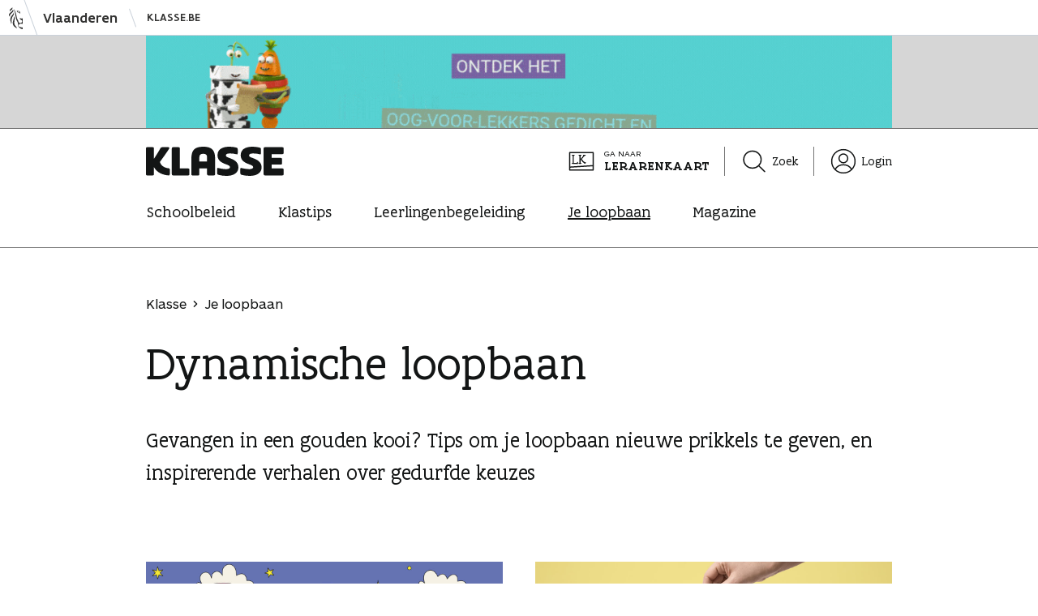

--- FILE ---
content_type: text/html; charset=UTF-8
request_url: https://www.klasse.be/thema/dynamische-loopbaan/
body_size: 8249
content:
<!doctype html><html class="no-js no-svg" lang="nl-NL"><head><meta charset="UTF-8"><meta name="viewport" content="width=device-width, initial-scale=1"><link rel="icon" href="https://www.klasse.be/favicon.ico" sizes="any"><link rel="icon" href="https://www.klasse.be/favicons/favicon.svg" type="image/svg+xml"><link rel="apple-touch-icon" href="https://www.klasse.be/favicons/apple-icon-180x180.png"><link rel="manifest" href="https://www.klasse.be/manifest.webmanifest"><link rel="preload" href="https://www.klasse.be/wp/wp-content/themes/astrid/view/webfonts/fa-sans-regular/FlandersArtSans-Regular.woff2" as="font" type="font/woff2" crossorigin><link rel="preload" href="https://www.klasse.be/wp/wp-content/themes/astrid/view/webfonts/fa-sans-medium/FlandersArtSans-Medium.woff2" as="font" type="font/woff2" crossorigin><link rel="preload" href="https://www.klasse.be/wp/wp-content/themes/astrid/view/webfonts/fa-serif-regular/FlandersArtSerif-Regular.woff2" as="font" type="font/woff2" crossorigin><link rel="preload" href="https://www.klasse.be/wp/wp-content/themes/astrid/view/webfonts/fa-serif-medium/FlandersArtSerif-Medium.woff2" as="font" type="font/woff2" crossorigin><link rel="preload" href="https://www.klasse.be/wp/wp-content/themes/astrid/view/webfonts/ars-maquette-pro-regular/ARSMaquettePro-Regular.woff2" as="font" type="font/woff2" crossorigin><link rel="preload" href="https://www.klasse.be/wp/wp-content/themes/astrid/view/webfonts/ars-maquette-pro-bold/ARSMaquettePro-Bold.woff2" as="font" type="font/woff2" crossorigin><meta property="fb:app_id" content="234294603321414"><meta http-equiv="X-UA-Compatible" content="IE=edge"><meta name="description" content="Gevangen in een gouden kooi? Tips om je loopbaan nieuwe prikkels te geven, en inspirerende verhalen over gedurfde keuzes"><meta name='robots' content='index, follow, max-image-preview:large, max-snippet:-1, max-video-preview:-1' /><link media="all" href="https://www.klasse.be/wp/wp-content/cache/autoptimize/css/autoptimize_1748ea194e6a73a3854c25876601138c.css" rel="stylesheet"><link media="print" href="https://www.klasse.be/wp/wp-content/cache/autoptimize/css/autoptimize_5674367f9cba774ecc1f10d1a49286e5.css" rel="stylesheet"><title>Dynamische loopbaan – Klasse</title><meta property="og:locale" content="nl_NL" /><meta property="og:type" content="website" /><meta property="og:site_name" content="Klasse" /><meta name="twitter:card" content="summary_large_image" /> <script type="application/ld+json" class="yoast-schema-graph">{"@context":"https://schema.org","@graph":[{"@type":"WebSite","@id":"https://www.klasse.be/#website","url":"https://www.klasse.be/","name":"Klasse","description":"Klasse is een onderwijsmagazine voor leraren, directeurs en andere onderwijsprofessionals.","publisher":{"@id":"https://www.klasse.be/#organization"},"potentialAction":[{"@type":"SearchAction","target":{"@type":"EntryPoint","urlTemplate":"https://www.klasse.be/?s={search_term_string}"},"query-input":{"@type":"PropertyValueSpecification","valueRequired":true,"valueName":"search_term_string"}}],"inLanguage":"nl-NL"},{"@type":"Organization","@id":"https://www.klasse.be/#organization","name":"Klasse","url":"https://www.klasse.be/","logo":{"@type":"ImageObject","inLanguage":"nl-NL","@id":"https://www.klasse.be/#/schema/logo/image/","url":"","contentUrl":"","caption":"Klasse"},"image":{"@id":"https://www.klasse.be/#/schema/logo/image/"},"sameAs":["https://www.facebook.com/klasse/","https://www.instagram.com/klasse_be","https://nl.pinterest.com/klasse_be/","https://www.youtube.com/user/tvklasse"]}]}</script> <link rel='dns-prefetch' href='//maps.googleapis.com' /><style id='wp-img-auto-sizes-contain-inline-css' type='text/css'>img:is([sizes=auto i],[sizes^="auto," i]){contain-intrinsic-size:3000px 1500px}
/*# sourceURL=wp-img-auto-sizes-contain-inline-css */</style><link rel="https://api.w.org/" href="https://www.klasse.be/wp-json/" /> <style type="text/css" media="screen">.g { margin:0px; padding:0px; overflow:hidden; line-height:1; zoom:1; }
	.g img { height:auto; }
	.g-col { position:relative; float:left; }
	.g-col:first-child { margin-left: 0; }
	.g-col:last-child { margin-right: 0; }
	.g-wall { display:block; position:fixed; left:0; top:0; width:100%; height:100%; z-index:-1; }
	.woocommerce-page .g, .bbpress-wrapper .g { margin: 20px auto; clear:both; }
	@media only screen and (max-width: 480px) {
		.g-col, .g-dyn, .g-single { width:100%; margin-left:0; margin-right:0; }
		.woocommerce-page .g, .bbpress-wrapper .g { margin: 10px auto; }
	}</style> <script type="text/javascript">(function(url){
	if(/(?:Chrome\/26\.0\.1410\.63 Safari\/537\.31|WordfenceTestMonBot)/.test(navigator.userAgent)){ return; }
	var addEvent = function(evt, handler) {
		if (window.addEventListener) {
			document.addEventListener(evt, handler, false);
		} else if (window.attachEvent) {
			document.attachEvent('on' + evt, handler);
		}
	};
	var removeEvent = function(evt, handler) {
		if (window.removeEventListener) {
			document.removeEventListener(evt, handler, false);
		} else if (window.detachEvent) {
			document.detachEvent('on' + evt, handler);
		}
	};
	var evts = 'contextmenu dblclick drag dragend dragenter dragleave dragover dragstart drop keydown keypress keyup mousedown mousemove mouseout mouseover mouseup mousewheel scroll'.split(' ');
	var logHuman = function() {
		if (window.wfLogHumanRan) { return; }
		window.wfLogHumanRan = true;
		var wfscr = document.createElement('script');
		wfscr.type = 'text/javascript';
		wfscr.async = true;
		wfscr.src = url + '&r=' + Math.random();
		(document.getElementsByTagName('head')[0]||document.getElementsByTagName('body')[0]).appendChild(wfscr);
		for (var i = 0; i < evts.length; i++) {
			removeEvent(evts[i], logHuman);
		}
	};
	for (var i = 0; i < evts.length; i++) {
		addEvent(evts[i], logHuman);
	}
})('//www.klasse.be/?wordfence_lh=1&hid=34292A72C76A9EFAF858337229EEB04C');</script> </head><body class="wp-theme-astrid has-pastel-green-accent-color" data-template="base.twig"><div class="cookie-consent hidden js-cookie-consent" data-version="20211122"><div class="cookie-consent__wrapper js-cookie-consent-info"><h2 class="cookie-consent__title">Klasse gaat bewust om met jouw gegevens</h2><p class="has-xxs-top-margin"><span class="is-weight-bold">Functionele cookies</span> zijn nodig om deze website correct te laten werken, bijvoorbeeld om beveiligde onderdelen af te schermen.</p><p class="has-xxs-top-margin"><span class="is-weight-bold">Statistische cookies</span> gebruikt Klasse om de gebruiks&shy;ervaring van deze website te verbeteren. Surfgedrag wordt anoniem gemeten.</p><p class="has-xxs-top-margin"><span class="is-weight-bold">Mediacookies</span> gebruikt Klasse om video’s (bv. Youtube) op pagina’s te tonen en hierover statistische gegevens te verzamelen.</p> <a href="/cookieverklaring" target="_blank" class="cookie-consent__more has-xxs-top-margin">Lees de cookieverklaring</a><div class="cookie-consent__options"> <a href="#" class="cookie-consent__option cookie-consent__option--primary button is-style-primary has-xs-top-margin js-cookie-consent-all-option">Aanvaard deze cookies</a> <a href="#" class="cookie-consent__option cookie-consent__option--secondary has-xxs-top-margin js-cookie-consent-functional-option">Aanvaard enkel functionele cookies</a> <a href="#" class="cookie-consent__option cookie-consent__option--secondary js-cookie-consent-more-option">Meer voorkeuren</a></div></div><fieldset class="cookie-consent__wrapper hidden js-cookie-consent-settings"><legend class="cookie-consent__title">Cookievoorkeuren</legend><div class="cookie-consent__toggle has-xxs-top-margin"> <input type="checkbox" id="cookie-consent-functional" name="cookie-consent-option" value="functional" checked disabled /> <label for="cookie-consent-functional"><span class="is-weight-bold">Functionele cookies</span> zijn nodig om deze website correct te laten werken, bijvoorbeeld om beveiligde onderdelen af te schermen.</label></div><div class="cookie-consent__toggle has-xxs-top-margin"> <input type="checkbox" id="cookie-consent-statistical" name="cookie-consent-option" value="statistical" /> <label for="cookie-consent-statistical"><span class="is-weight-bold">Statistische cookies</span> gebruikt Klasse om de gebruiks&shy;ervaring van deze website te verbeteren. Surfgedrag wordt anoniem gemeten.</label></div><div class="cookie-consent__toggle has-xxs-top-margin"> <input type="checkbox" id="cookie-consent-media" name="cookie-consent-option" value="media" /> <label for="cookie-consent-media"><span class="is-weight-bold">Mediacookies</span> gebruikt Klasse om video’s (bv. Youtube) op pagina’s te tonen en hierover statistische gegevens te verzamelen.</label></div> <a href="/cookieverklaring" target="_blank" class="cookie-consent__more cookie-consent__more--indent has-xxs-top-margin">Lees de cookieverklaring</a><div class="cookie-consent__options"> <a href="#" class="cookie-consent__option button is-style-primary has-xs-top-margin js-cookie-consent-save-option">Keuze bewaren</a></div></fieldset></div> <a class="skip-link visually-hidden" href="#content">Naar inhoud springen</a><div class="vo-header js-vo-header"><div class="vo-inner" data-gtm-id="voheader"> <a href="http://www.vlaanderen.be/nl" class="vo-link"><div class="vo-leeuw"></div> <span class="vo-instance">Vlaanderen</span> </a> <a class="vo-link vo-link--small" href="https://www.klasse.be/"> Klasse.be </a></div></div><div class="banner js-banner" data-gtm-id="topheader"><div class="g g-1"><div class="g-single a-574"><a class="gofollow" data-track="NTc0LDEsMTA=" href="https://oogvoorlekkers.be/gedichtendag" target="_blank"><img src="https://www.klasse.be/wp/wp-content/images/20260119_W04_LB_OVL_full.gif" alt="oog voor lekkers" /></a></div></div></div><header class="masthead js-masthead" data-gtm-id="klasseheader"><div class="masthead__main"><div class="masthead__top"> <a href="/" class="masthead__logo"><span class="logo logo--klasse"><span class="visually-hidden">Klasse</span></span></a><div class="masthead__top-aside"><div class="masthead__top-section"> <a class="masthead__cta masthead__top-icon" href="/lerarenkaart/"> <span class="icon icon--lerarenkaart icon-size--l"></span> <span> <span class="masthead__cta-meta">Ga naar</span> <span class="masthead__cta-reference"><p class="masthead__cta-text">Lerarenkaart</p> </span> </span> </a></div><div class="masthead__top-section"> <a class="masthead__top-icon" href="/zoek/"><span class="icon icon--magnifier icon-size--l icon-space--after"></span>Zoek</a></div><div class="masthead__top-section"> <a class="masthead__top-icon" href="/je-profiel/gegevens/"><span class="icon icon--user icon-size--l icon-space--after"></span>Login</a></div></div></div><nav id="nav-main-bottom" class="navigation navigation--bottom js-bottom-navigation"><ol class="navigation__items"><li class="navigation__item"> <a href="/" class="navigation__link"> <span class="icon icon--house icon-size--m"></span>Home </a></li><li class="navigation__item navigation__item--active"> <a href="#" class="navigation__link js-button js-themes-button"> <span class="icon icon--themes icon-size--m"></span>Thema's<span class="text_to_speech navigation_themes_status">ingeklapt</span> </a><ul class="navigation__subitems hidden js-submenu js-themes-submenu"><li class="navigation__subitem"> <a href="/topthema/schoolbeleid/" class="navigation__sublink">Schoolbeleid</a></li><li class="navigation__subitem"> <a href="/topthema/klastips/" class="navigation__sublink">Klastips</a></li><li class="navigation__subitem"> <a href="/topthema/leerlingenbegeleiding/" class="navigation__sublink">Leerlingenbegeleiding</a></li><li class="navigation__subitem navigation__subitem--active"> <a href="/topthema/je-loopbaan/" class="navigation__sublink">Je loopbaan</a></li></ul></li><li class="navigation__item"> <a href="/zoek/" class="navigation__link"> <span class="icon icon--magnifier icon-size--m"></span>Zoeken </a></li><li class="navigation__item"> <a href="#" class="navigation__link js-button js-more-button"> <span class="icon icon--line-3-horizontal icon-size--m"></span>Meer<span class="text_to_speech navigation_more_status">ingeklapt</span> </a><ul class="navigation__subitems hidden js-submenu js-more-submenu"><li class="navigation__subitem"> <a href="/je-profiel/gegevens/" class="navigation__sublink">Login</a></li><li class="navigation__subitem"> <a href="/abonnementen/" class="navigation__sublink">Magazine</a></li><li class="navigation__subitem"> <span class="icon icon--lerarenkaart icon-size--l"></span> <a class="navigation__sublink navigation__cta" href="/lerarenkaart/"> <span class="navigation__cta-meta">Ga naar</span><div class="navigation__cta-reference"><p class="navigation__cta-text">Lerarenkaart</p></div> </a></li></ul></li></ol></nav><nav id="nav-main-top" class="navigation navigation--top js-top-navigation"><ul class="navigation__items"><li class="navigation__item"> <a href="/topthema/schoolbeleid/" class="navigation__link">Schoolbeleid</a></li><li class="navigation__item"> <a href="/topthema/klastips/" class="navigation__link">Klastips</a></li><li class="navigation__item"> <a href="/topthema/leerlingenbegeleiding/" class="navigation__link">Leerlingenbegeleiding</a></li><li class="navigation__item navigation__item--active"> <a href="/topthema/je-loopbaan/" class="navigation__link">Je loopbaan</a></li><li class="navigation__item"> <a href="/abonnementen/" class="navigation__link">Magazine</a></li></ul></nav></div><div class="masthead__bottom"><div class="reading-progress"><div class="reading-progress__bar"></div></div></div></header><main id="content" class="container js-container"><div class="intro has-s-top-margin"><div class="intro__content"><div class="intro__header"><ol class="intro__breadcrumbs breadcrumbs" data-gtm-id="breadcrumb"><li class="breadcrumb"> <a href="/" class="breadcrumb__link"> Klasse </a></li><li class="breadcrumb"> <a href="/topthema/je-loopbaan/" class="breadcrumb__link"> Je loopbaan </a></li></ol><div class="intro__title title"><h1 class="title__text"> <span>Dynamische loopbaan</span></h1></div><p class="intro__text has-xs-top-margin"> Gevangen in een gouden kooi? Tips om je loopbaan nieuwe prikkels te geven, en inspirerende verhalen over gedurfde keuzes</p></div></div></div><section class="grid grid-1x1 grid-1x2-s grid-1x3-xl has-m-top-margin"><div class="teaser teaser--compact teaser--no-excerpt teaser-s" id="post-750801" ><figure class="teaser__image"> <img src="https://www.klasse.be/wp/wp-content/uploads/2025/07/Professionaliseren.jpg" alt="" width="1296" height="730" loading="lazy" /></figure><div class="teaser__content"><div class="teaser__header"><div class="teaser__label"> <span class="teaser__label-text">Specialist</span></div><h3 class="teaser__title"> <a href="https://www.klasse.be/750801/professionalisering-van-samen-leren-groeit-elke-leraar/" class="teaser__link"> <span class="teaser__highlight">Professionalisering: “Van samen leren groeit elke leraar&#8221;</span> </a></h3><p class="teaser__text"> Hoe zit het met je eigen leercurve als leraar? Onderzoekers Vicky en Melissa leggen uit hoe je als team doelgericht groeit in je job.</p></div></div></div><div class="teaser teaser--compact teaser--no-excerpt teaser-s" id="post-180944" ><figure class="teaser__image"> <img src="https://www.klasse.be/wp/wp-content/uploads/2019/10/werkbalans-1.jpg" alt="" width="1296" height="730" loading="lazy" /></figure><div class="teaser__content"><div class="teaser__header"><div class="teaser__label"> <span class="teaser__label-text">Klik &amp; Print</span></div><h3 class="teaser__title"> <a href="https://www.klasse.be/180944/werkbalans-loopbaancoach/" class="teaser__link"> <span class="teaser__highlight">Werkbalans: leg alle aspecten van je job in de weegschaal</span> </a></h3><p class="teaser__text"> Krijg een duidelijke kijk op je energiegevers en -nemers en bepaal zelf acties om jouw werkbalans in evenwicht te brengen.</p></div></div></div><div class="teaser teaser--compact teaser--no-excerpt teaser-s" id="post-633788" ><figure class="teaser__image"> <img src="https://www.klasse.be/wp/wp-content/uploads/2023/05/Yuri_Andries_Klasse_Melissa_02-05-2023_0249-kopieren.jpg" alt="" width="1296" height="730" loading="lazy" /></figure><div class="teaser__content"><div class="teaser__header"><div class="teaser__label"> <span class="teaser__label-text">Specialist</span></div><h3 class="teaser__title"> <a href="https://www.klasse.be/633788/professionalisering-van-leraren-werk-op-de-plank-of-nuance-op-zn-plek/" class="teaser__link"> <span class="teaser__highlight">Professionalisering van leraren: werk op de plank of nuance op z’n plek?</span> </a></h3><p class="teaser__text"> Vlaamse leraren bengelen achteraan het peloton voor professionaliseren, klinkt het geregeld. Expert Melissa Tuytens (UGent) nuanceert en maakt een mooiere foto.</p></div></div></div><div class="teaser teaser--compact teaser--no-excerpt teaser-s" id="post-134490" ><figure class="teaser__image"> <img src="https://www.klasse.be/wp/wp-content/uploads/2018/05/leen-viaene.jpg" alt="" width="648" height="365" loading="lazy" /></figure><div class="teaser__content"><div class="teaser__header"><div class="teaser__label"> <span class="teaser__label-text">Verhaal</span></div><h3 class="teaser__title"> <a href="https://www.klasse.be/134490/switch-van-secundair-naar-basis/" class="teaser__link"> <span class="teaser__highlight">Carrièreswitch: juf Leen trekt van secundair naar basis</span> </a></h3><p class="teaser__text"> “Het basisonderwijs bleef aan me trekken”, zegt Leen, leraar 5e leerjaar. Na 12 jaar lesgeven in het bso maakte ze de switch.</p></div></div></div><div class="teaser teaser--compact teaser--no-excerpt teaser-s" id="post-521040" ><figure class="teaser__image"> <img src="https://www.klasse.be/wp/wp-content/uploads/2021/12/Loopbaan-02.png" alt="" width="5401" height="3042" loading="lazy" /></figure><div class="teaser__content"><div class="teaser__header"><div class="teaser__label"> <span class="teaser__label-text">Zo doen zij het</span></div><h3 class="teaser__title"> <a href="https://www.klasse.be/521040/vlakke-loopbaan-doorbreken-onderwijs/" class="teaser__link"> <span class="teaser__highlight">Vlakke loopbaan? Niet met deze 6 carrièremoves</span> </a></h3><p class="teaser__text"> Vakanker, graadcoördinator, mentor, beleidsondersteuner of zelfstandige in bijberoep. Een loopbaan in onderwijs hoeft niet vlak te zijn.</p></div></div></div><div class="teaser teaser--compact teaser--no-excerpt teaser-s" id="post-319582" ><figure class="teaser__image"> <img src="https://www.klasse.be/wp/wp-content/uploads/2021/10/Senior-leraren_uitgelicht.jpg" alt="" width="1296" height="730" loading="lazy" /></figure><div class="teaser__content"><div class="teaser__header"><div class="teaser__label"> <span class="teaser__label-text">Schooltips</span></div><h3 class="teaser__title"> <a href="https://www.klasse.be/319582/oudere-leraren-motiveren-op-school/" class="teaser__link"> <span class="teaser__highlight">Hoe hou je oudere leraren op school gemotiveerd?</span> </a></h3><p class="teaser__text"> Welke 5 krachtbronnen houden 55+'ers bevlogen voor de klas? En hoe zet je ze duurzaam in in een tijd van lerarentekort? Marleen Borzée (UCLL) deed onderzoek.</p></div></div></div></section><section class="grid grid-1x1 grid-1x2-s grid-1x3-xl has-m-top-margin"><div class="teaser teaser--compact teaser--no-excerpt teaser-s" id="post-248980" ><figure class="teaser__image"> <img src="https://www.klasse.be/wp/wp-content/uploads/2021/01/PietVandenBossche_SaraVanWaes_netwerk_kennis.jpg" alt="" width="1296" height="730" loading="lazy" /></figure><div class="teaser__content"><div class="teaser__header"><div class="teaser__label"> <span class="teaser__label-text">Specialist</span></div><h3 class="teaser__title"> <a href="https://www.klasse.be/248980/beter-netwerken-als-leraar-wie-je-kent-bepaalt-wat-je-weet/" class="teaser__link"> <span class="teaser__highlight">Netwerken als leraar: wie je kent, bepaalt wat je weet</span> </a></h3><p class="teaser__text"> Leraren en directeurs netwerken nauwelijks. Experten Piet en Sara formuleren 8 inzichten voor sterke relaties én meer kennis in je team.</p></div></div></div><div class="teaser teaser--compact teaser--no-excerpt teaser-s" id="post-253008" ><figure class="teaser__image"> <img src="https://www.klasse.be/wp/wp-content/uploads/2021/06/opleidingsverlof.jpg" alt="" width="1296" height="730" loading="lazy" /></figure><div class="teaser__content"><div class="teaser__header"><div class="teaser__label"> <span class="teaser__label-text">Mag dat?</span></div><h3 class="teaser__title"> <a href="https://www.klasse.be/253008/welk-verlof-opleiding-onderwijs/" class="teaser__link"> <span class="teaser__highlight">Welk verlof kan ik nemen voor een opleiding?</span> </a></h3><p class="teaser__text"> "Ik wil graag zelf een opleiding volgen tijdens de schooluren. Kan ik daarvoor verlof krijgen?" Dat vraagt kleuterleraar Ria.</p></div></div></div><div class="teaser teaser--compact teaser--no-excerpt teaser-s" id="post-253006" ><figure class="teaser__image"> <img src="https://www.klasse.be/wp/wp-content/uploads/2020/12/10boekentips.jpg" alt="" width="972" height="548" loading="lazy" /></figure><div class="teaser__content"><div class="teaser__header"><div class="teaser__label"> <span class="teaser__label-text">Tips</span></div><h3 class="teaser__title"> <a href="https://www.klasse.be/253006/10-onderwijsboeken-die-je-helemaal-uit-wil-lezen/" class="teaser__link"> <span class="teaser__highlight">10 onderwijsboeken die je helemaal uit wil lezen</span> </a></h3><p class="teaser__text"> Zin om je onderwijskennis te updaten? Klasse kreeg een berg leestips van lerarenopleiders. Welke pik jij uit de boekenstapel?</p></div></div></div><div class="teaser teaser--compact teaser--no-excerpt teaser-s" id="post-221009" ><figure class="teaser__image"> <img src="https://www.klasse.be/wp/wp-content/uploads/2020/11/Morele-stress-niet-negeren_3-08.png" alt="" width="2700" height="1522" loading="lazy" /></figure><div class="teaser__content"><div class="teaser__header"><div class="teaser__label"> <span class="teaser__label-text">Specialist</span></div><h3 class="teaser__title"> <a href="https://www.klasse.be/221009/als-de-school-niet-meer-bij-jou-lijkt-te-passen/" class="teaser__link"> <span class="teaser__highlight">Als de school niet meer bij je past</span> </a></h3><p class="teaser__text"> Als je eigen onderwijsvisie botst met die van de school, loert morele stress om de hoek. Die vreet aan je bevlogenheid. Hoe ga je daarmee om?</p></div></div></div><div class="teaser teaser--compact teaser--no-excerpt teaser-s" id="post-180329" ><figure class="teaser__image"> <img src="https://www.klasse.be/wp/wp-content/uploads/2019/05/KLS-Annick-Jehaes-9-.jpg" alt="" width="648" height="365" loading="lazy" /></figure><div class="teaser__content"><div class="teaser__header"><div class="teaser__label"> <span class="teaser__label-text">Specialist</span></div><h3 class="teaser__title"> <a href="https://www.klasse.be/180329/wat-doet-loopbaancoach-leraren-stilstaan-job/" class="teaser__link"> <span class="teaser__highlight">Loopbaancoach: “Laat leraren stilstaan bij hun job vóór ze crashen”</span> </a></h3><p class="teaser__text"> Annick Jehaes is leraar wiskunde én loopbaancoach. Ze vertelt met welke vragen leraren worstelen en hoe ze hun job weer glans kunnen geven. Wat doet zo'n coach met leraren?</p></div></div></div><div class="teaser teaser--compact teaser--no-excerpt teaser-s" id="post-79322" ><figure class="teaser__image"> <img src="https://www.klasse.be/wp/wp-content/uploads/2017/04/schoolveranderen2.jpg" alt="" width="972" height="548" loading="lazy" /></figure><div class="teaser__content"><div class="teaser__header"><div class="teaser__label"> <span class="teaser__label-text">Mag dat?</span></div><h3 class="teaser__title"> <a href="https://www.klasse.be/79322/ik-wil-als-vastbenoemde-een-andere-school-lesgeven/" class="teaser__link"> <span class="teaser__highlight">4 manieren om als vastbenoemde van school te&nbsp;veranderen</span> </a></h3><p class="teaser__text"> Ik wil als vastbenoemde in een andere school les geven. Moet ik dan ontslag nemen? En geraak ik dan mijn vaste benoeming kwijt?</p></div></div></div></section><div class="block has-l-top-margin"><h2 class="title title--extended"> Andere thema's binnen <span class="is-weight-bold">Je loopbaan</h2><nav class="terms has-xxs-top-margin" aria-label="Trefwoorden"><ul class="terms__list"><li class="term"> <a href="/thema/starten-als-leraar" class="term__link button is-style-secondary" data-gtm-id="themenavigation">Starten als leraar</a></li><li class="term"> <a href="/thema/samenwerken-met-je-collegas" class="term__link button is-style-secondary" data-gtm-id="themenavigation">Samenwerken met je collega's</a></li><li class="term"> <a href="/thema/loon-werktijd-en-verlof" class="term__link button is-style-secondary" data-gtm-id="themenavigation">Loon, werktijd en verlof</a></li><li class="term"> <a href="/thema/zelfzorg" class="term__link button is-style-secondary" data-gtm-id="themenavigation">Zelfzorg</a></li><li class="term"> <a href="/thema/leraren-over-hun-passie" class="term__link button is-style-secondary" data-gtm-id="themenavigation">Leraren over hun passie</a></li></ul></nav></div></main><footer id="js_scroll_footer" class="footer" data-gtm-id="footer"><div class="footer__cta"><div class="footer__cta-wrapper"><h3 class="footer__cta-title">Wekelijks het beste van Klasse in je mailbox?</h3><p class="footer__cta-text"> Wil je mee zijn met wat leeft in onderwijs? Informatie en inspiratie krijgen op jouw maat? Schrijf je in voor een van onze nieuwsbrieven en ontvang het beste van Klasse in je mailbox.</p> <a href="/nieuwsbrieven/" class="footer__cta-button button is-style-primary">Ik schrijf me in</a></div></div><div class="footer__menus"><div class="footer__menus-wrapper grid grid-1x1 grid-1x2-s grid-1x4-l"><div class="footer__menu"><h3 class="footer__menu-title">Klasse</h3><ul class="footer__list"><li class="footer__list-item"> <a href="/wat-is-klasse/">Over Klasse</a></li><li class="footer__list-item"> <a href="/vacatures-bij-klasse/">Werken bij Klasse</a></li><li class="footer__list-item"> <a href="/pers/">Pers</a></li><li class="footer__list-item"> <a href="/hulp-nodig/">Hulp nodig?</a></li></ul><ul class="footer__list"><li class="footer__list-item"> <a href="/topthema/schoolbeleid/">Schoolbeleid</a></li><li class="footer__list-item"> <a href="/topthema/klastips/">Klastips</a></li><li class="footer__list-item"> <a href="/topthema/leerlingenbegeleiding/">Leerlingen&shy;begeleiding</a></li><li class="footer__list-item"> <a href="/topthema/je-loopbaan/">Je loopbaan</a></li></ul></div><div class="footer__menu"><h3 class="footer__menu-title">Magazine</h3><ul class="footer__list"><li class="footer__list-item"> <a href="/abonnementen/">Over Klasse Magazine</a></li><li class="footer__list-item"> <a href="/abonnementen/neem-een-abonnement/">Neem een abonnement</a></li><li class="footer__list-item"> <a href="/adverteren/">Adverteren</a></li></ul><h3 class="footer__menu-title">Nieuwsbrieven</h3><ul class="footer__list"><li class="footer__list-item"> <a href="/nieuwsbrieven/">Klasse</a></li><li class="footer__list-item"> <a href="/nieuwsbrieven/krijg-maandelijks-nieuwsbrief-lerarenkaart/">Lerarenkaart</a></li><li class="footer__list-item"> <a href="/adverteren/">Adverteren</a></li></ul></div><div class="footer__menu"><h3 class="footer__menu-title">Lerarenkaart</h3><ul class="footer__list"><li class="footer__list-item"> <a href="/lerarenkaart/over-lerarenkaart/">Over Lerarenkaart</a></li><li class="footer__list-item"> <a href="/lerarenkaart/partners/">Samenwerken</a></li><li class="footer__list-item"> <a href="/lerarenkaart/app/">Lerarenkaart-app</a></li><li class="footer__list-item"> <a href="/lerarenkaart/hulp-nodig/">Hulp nodig?</a></li></ul><ul class="footer__list"><li class="footer__list-item"> <a href="/lerarenkaart/alle-voordelen/">Alle voordelen</a></li><li class="footer__list-item"> <a href="/lerarenkaart/lerarendagen/">Lerarendagen</a></li><li class="footer__list-item"> <a href="/lerarenkaart/op-stap-met-je-klas/">Op stap met je klas</a></li></ul></div><div class="footer__menu"><h3 class="footer__menu-title">Contact</h3><ul class="footer__list"><li class="footer__list-item footer__list-item--unstyled"> <address><p> H. Consciencegebouw<br /> Koning Albert II-laan 15 bus 134<br /> 1210 Brussel</p> </address></li></ul><h3 class="footer__menu-title">Volg ons op</h3><ul class="footer__list footer__list--social"><li class="footer__list-item footer__list-item--unstyled"> <a href="https://www.facebook.com/klasse" class="footer__icon" target="_blank"> <span class="icon icon--facebook-circle icon-size--l"></span> <span class="visually-hidden">Volg Klasse op Facebook</span> </a></li><li class="footer__list-item footer__list-item--unstyled"> <a href="https://www.youtube.com/user/tvklasse" class="footer__icon" target="_blank"> <span class="icon icon--youtube-circle icon-size--l"></span> <span class="visually-hidden">Volg Klasse op Youtube</span> </a></li><li class="footer__list-item footer__list-item--unstyled"> <a href="https://www.instagram.com/klasse_be/" class="footer__icon" target="_blank"> <span class="icon icon--instagram-circle icon-size--l"></span> <span class="visually-hidden">Volg Klasse op Instagram</span> </a></li></ul></div></div></div><div class="footer__legal"><ul class="footer__list"><li class="footer__list-item"> <a href="/privacyverklaring/">Privacyverklaring</a></li><li class="footer__list-item"> <a href="/gebruiksvoorwaarden/">Gebruiksvoorwaarden</a></li><li class="footer__list-item"> <a href="/toegankelijkheidsverklaring/">Toegankelijkheid</a></li><li class="footer__list-item"> <a href="/abonnementsvoorwaarden/">Abonnementsvoorwaarden</a></li><li class="footer__list-item"> <a href="/adverteren/advertentiebeleid/">Advertentiebeleid</a></li><li class="footer__list-item"> <a href="/cookieverklaring/">Cookieverklaring</a></li><li class="footer__list-item"> <a class="js-cookie-consent-open" href="#">Cookies aanpassen</a></li></ul></div></footer> <script type="text/javascript" src="https://www.klasse.be/wp/wp-content/cache/autoptimize/js/autoptimize_single_16623e9f7cd802cf093c325c511a739c.js?ver=3.7.1" id="jquery-core-js"></script> <script type="text/javascript" id="adrotate-clicker-js-extra">var click_object = {"ajax_url":"https://www.klasse.be/wp/wp-admin/admin-ajax.php"};
//# sourceURL=adrotate-clicker-js-extra</script> <script type="text/javascript" id="klasse-save-post-js-extra">var klasse_ajax = {"ajaxUrl":"https://www.klasse.be/wp/wp-admin/admin-ajax.php","nonce":"2dfbe584a9","logged_in":""};
//# sourceURL=klasse-save-post-js-extra</script> <script type="text/javascript" id="astrid-app-js-extra">var wpApiSettings = {"root":"https://www.klasse.be/wp-json/wp/v2/","nonce":"5b503f6746","ajax_url":"https://www.klasse.be/wp/wp-admin/admin-ajax.php"};
//# sourceURL=astrid-app-js-extra</script> <script type="text/javascript" src="https://www.klasse.be/wp/wp-content/cache/autoptimize/js/autoptimize_single_ac91de59c0f1556c059f87f0d02fd097.js?ver=1768301740" id="astrid-app-js"></script> <script type="text/javascript" src="https://maps.googleapis.com/maps/api/js?libraries=places&amp;key=AIzaSyBZ0wvQwv86BUmcue_Tq6su4ctzC4O7z8Q&amp;callback=initVicinityMap&amp;language=nl&amp;ver=2ce09ab8dd87e48ba38405cd26b538b9" id="astrid-app-gmaps-js"></script> <script type="text/javascript" id="facet-search-0-js-extra">var rpReactPlugin = {"appSelector":"#app"};
//# sourceURL=facet-search-0-js-extra</script> <script type="speculationrules">{"prefetch":[{"source":"document","where":{"and":[{"href_matches":"/*"},{"not":{"href_matches":["/wp/wp-*.php","/wp/wp-admin/*","/wp/wp-content/uploads/*","/wp/wp-content/*","/wp/wp-content/plugins/*","/wp/wp-content/themes/astrid/*","/*\\?(.+)"]}},{"not":{"selector_matches":"a[rel~=\"nofollow\"]"}},{"not":{"selector_matches":".no-prefetch, .no-prefetch a"}}]},"eagerness":"conservative"}]}</script> <style id='core-block-supports-inline-css' type='text/css'>/**
 * Core styles: block-supports
 */

/*# sourceURL=core-block-supports-inline-css */</style><div class="vo-footer"><div class="vo-inner"><div class="vo-logo"><div class="vo-leeuw vo-leeuw--large"></div><div><p class="vo-instance--small">Vlaanderen</p><p class="vo-tagline">verbeelding werkt</p></div></div><div><h2 class="vo-title"> Klasse.be is een officiële website van de Vlaamse overheid</h2><div class="vo-publisher"> uitgegeven door <span> <a href="https://onderwijs.vlaanderen.be/nl/over-onderwijs-en-vorming" target="_self" data-gtm-id="vofooter"> <span>Vlaams Ministerie van Onderwijs en Vorming</span> </a> </span></div></div></div></div> <script defer src="https://www.klasse.be/wp/wp-content/cache/autoptimize/js/autoptimize_d962a1133a1fa47d6c76897c86f2992e.js"></script></body></html> 
<!--
Paginacaching met Redis{w3tc_pagecache_reject_reason}

Served from: www.klasse.be @ 2026-01-20 02:14:57 by W3 Total Cache
-->